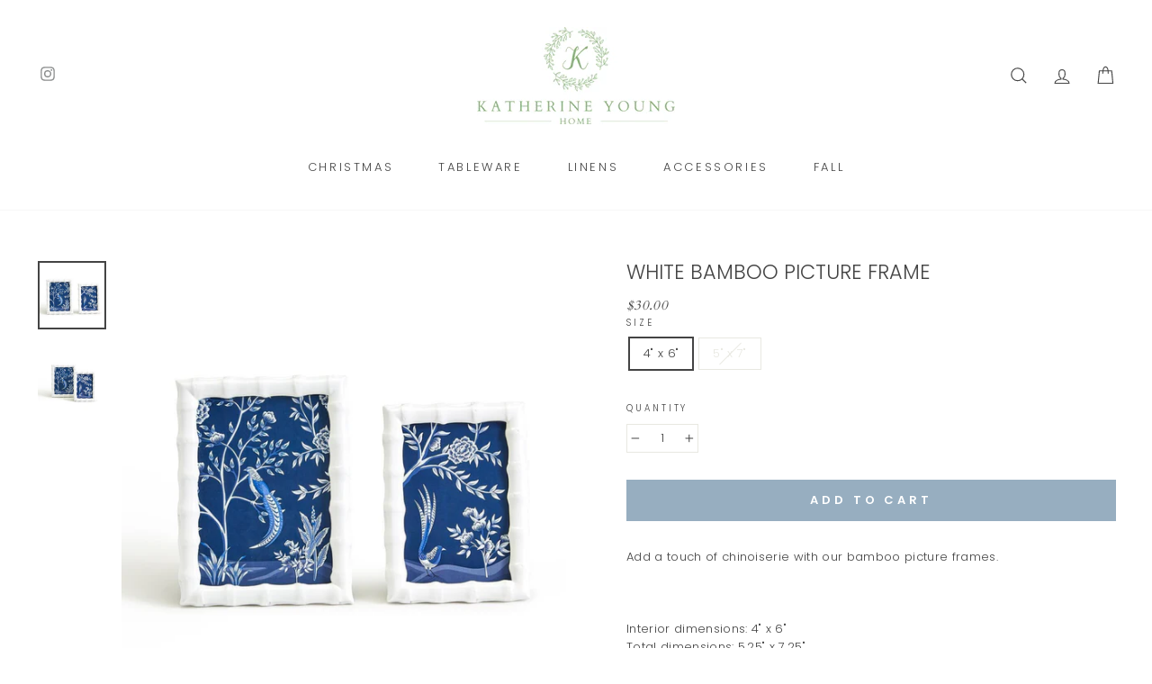

--- FILE ---
content_type: application/javascript; charset=utf-8
request_url: https://cdn.jsdelivr.net/gh/zahidsattarahmed/storeview@latest/newtrackingscript.js?shop=katherine-young-home.myshopify.com
body_size: 3740
content:
var _0x5c9dcf=_0x7975;function _0x7975(_0x13688f,_0x453af4){var _0x570cdc=_0x570c();return _0x7975=function(_0x7975de,_0x479eb5){_0x7975de=_0x7975de-0x106;var _0xcaa530=_0x570cdc[_0x7975de];return _0xcaa530;},_0x7975(_0x13688f,_0x453af4);}(function(_0x39e46c,_0x432b4a){var _0x256d0b=_0x7975,_0x1c5554=_0x39e46c();while(!![]){try{var _0x3c647e=parseInt(_0x256d0b(0x11f))/0x1+parseInt(_0x256d0b(0x10d))/0x2+-parseInt(_0x256d0b(0x151))/0x3+parseInt(_0x256d0b(0x109))/0x4+parseInt(_0x256d0b(0x10e))/0x5+parseInt(_0x256d0b(0x160))/0x6*(-parseInt(_0x256d0b(0x144))/0x7)+-parseInt(_0x256d0b(0x10a))/0x8*(parseInt(_0x256d0b(0x10b))/0x9);if(_0x3c647e===_0x432b4a)break;else _0x1c5554['push'](_0x1c5554['shift']());}catch(_0x24c463){_0x1c5554['push'](_0x1c5554['shift']());}}}(_0x570c,0x407e6));var svCurrentPage=document[_0x5c9dcf(0x165)]['href'],currentPageArray=svCurrentPage[_0x5c9dcf(0x133)]('/'),pageType=currentPageArray[0x3];currentPageArray=currentPageArray[_0x5c9dcf(0x166)](0x3);var pageURL='/'+currentPageArray[_0x5c9dcf(0x12d)]('/');postPageVisit(pageURL),getCartInfo(_0x5c9dcf(0x121));function _0x570c(){var _0x274c88=['stringify','discounted_price','location','splice','https://productview.optymyze.io/pv/public/storepagevisit','Origin,\x20X-Requested-With,\x20content-type','sv_stored_customer_id','hostname','url','items','product_id','status','substring','Content-type','parse','1873828XSINYE','3567840MfFfkg','18Qbdfdj','/cart/change','717942STuiZf','1567715lQJDmj','apply','push','https://storeview.optymyze.io/tracking/public/storecustomeractivity','floor','now','POST','setItem','body','product','removeItem','length','json','toString','&data=','quantity','customerId','371175ZApWnk','&customer_id=','regular','undefined','lastIndexOf','fetch','decreased','name','&cart_items=','Access-Control-Allow-Origin','page','indexOf','send','/cart/update','join','onreadystatechange','ajaxComplete','includes','setRequestHeader','sv_app_unique_id','split','https://storeview.optymyze.io/tracking/public/storeactivities','currency','Access-Control-Allow-Headers','application/x-www-form-urlencoded','clone','/cart.json','added','cart_raw_data','&timestamp=','open','ajax\x20-\x20','checkout_token','variants','event','/cart/add','sendBeacon','554183VcSQxq','meta','&product_id=','shift','referrer','token','increased','readyState','sv_customer_timestamp','count','Access-Control-Allow-Methods','shop_name=','GET','593046xVJpPf','getItem','&page_url=','random','item_count','&product_name=','title','Access-Control-Max-Age','payload','meta.page.customerId','3600','function','shop','unique_id','then','12kwpGZu','&unique_id=','&referrer='];_0x570c=function(){return _0x274c88;};return _0x570c();}typeof $!==_0x5c9dcf(0x122)&&$(document)[_0x5c9dcf(0x12f)](function(_0x2983a1,_0x2b7811,_0x2d2c54){var _0x4632d2=_0x5c9dcf,_0x36d0af=_0x2d2c54[_0x4632d2(0x16b)];(_0x36d0af[_0x4632d2(0x12a)](_0x4632d2(0x142))!==-0x1||_0x36d0af[_0x4632d2(0x12a)]('/cart/update')!==-0x1||_0x36d0af['indexOf']('/cart/change')!==-0x1||_0x36d0af[_0x4632d2(0x12a)]('/cart/clear')!==-0x1)&&getCartInfo(_0x4632d2(0x13e)+_0x36d0af);});(function(_0x2b433c,_0xba2837){var _0x54c8f2=_0x5c9dcf;if(typeof _0xba2837!==_0x54c8f2(0x15c))return;_0x2b433c[_0x54c8f2(0x124)]=function(){var _0x250696=_0x54c8f2;const _0x1805f0=_0xba2837[_0x250696(0x10f)](this,arguments);return _0x1805f0[_0x250696(0x15f)](_0xa8b4b6=>{var _0x19f066=_0x250696;(_0xa8b4b6[_0x19f066(0x16b)][_0x19f066(0x12a)](_0x19f066(0x142))!==-0x1||_0xa8b4b6[_0x19f066(0x16b)][_0x19f066(0x12a)](_0x19f066(0x12c))!==-0x1||_0xa8b4b6[_0x19f066(0x16b)][_0x19f066(0x12a)](_0x19f066(0x10c))!==-0x1||_0xa8b4b6[_0x19f066(0x16b)][_0x19f066(0x12a)]('/cart/clear')!==-0x1)&&_0xa8b4b6[_0x19f066(0x138)]()[_0x19f066(0x11a)]()[_0x19f066(0x15f)](getCartInfo(_0xa8b4b6[_0x19f066(0x16b)]));if(_0xa8b4b6[_0x19f066(0x16b)]=='https://monorail-edge.shopifysvc.com/v1/produce'){let _0x54140c=JSON[_0x19f066(0x108)](arguments[0x1][_0x19f066(0x116)]);if(_0x54140c[_0x19f066(0x159)][_0x19f066(0x141)]=='spb_checkout_created'){let _0x31bd78=_0x54140c[_0x19f066(0x159)][_0x19f066(0x13f)];if(localStorage[_0x19f066(0x152)]('sv_app_unique_id')===null){var _0x3f7711=randomString();localStorage['setItem'](_0x19f066(0x132),_0x3f7711);}var _0x2f188a=localStorage['getItem'](_0x19f066(0x132));let _0x350454={};_0x350454[_0x19f066(0x13f)]=_0x31bd78,_0x350454[_0x19f066(0x15e)]=_0x2f188a,_0x350454=JSON[_0x19f066(0x163)](_0x350454),navigator[_0x19f066(0x143)]('https://storeview.optymyze.io/tracking/public/storecheckout',_0x350454);}}}),_0x1805f0;};}(window,window[_0x5c9dcf(0x124)]));function postPageVisit(_0x574012){var _0x2d2679=_0x5c9dcf,_0x3e9eb8='';if(localStorage[_0x2d2679(0x152)](_0x2d2679(0x132))===null){var _0x1d0493=randomString();localStorage['setItem'](_0x2d2679(0x132),_0x1d0493),document['referrer']&&!document[_0x2d2679(0x148)][_0x2d2679(0x130)](window[_0x2d2679(0x165)]['hostname'])&&(_0x3e9eb8=document['referrer']);}var _0x4ea6b9=null,_0x19d05f=null;if(ShopifyAnalytics[_0x2d2679(0x145)][_0x2d2679(0x117)]){_0x4ea6b9=ShopifyAnalytics[_0x2d2679(0x145)]['product']['id'];if(ShopifyAnalytics[_0x2d2679(0x145)][_0x2d2679(0x117)][_0x2d2679(0x140)]&&ShopifyAnalytics[_0x2d2679(0x145)][_0x2d2679(0x117)][_0x2d2679(0x140)][_0x2d2679(0x119)]>0x0){_0x19d05f=ShopifyAnalytics[_0x2d2679(0x145)][_0x2d2679(0x117)][_0x2d2679(0x140)][0x0][_0x2d2679(0x126)];if(_0x19d05f&&ShopifyAnalytics[_0x2d2679(0x145)]['product']['variants']['length']>0x1){var _0x27421a=_0x19d05f[_0x2d2679(0x123)]('-');_0x27421a!==-0x1&&(_0x19d05f=_0x19d05f[_0x2d2679(0x106)](0x0,_0x27421a)['trim']());}}}var _0x30f953=Shopify[_0x2d2679(0x15d)],_0x1f731b=_0x2d2679(0x167),_0xc7ebd6=new XMLHttpRequest(),_0x23b846=localStorage['getItem']('sv_app_unique_id'),_0x1a7d5b=_0x2d2679(0x14f)+_0x30f953+_0x2d2679(0x161)+_0x23b846+_0x2d2679(0x153)+_0x574012+'&timestamp='+Date[_0x2d2679(0x113)]()+_0x2d2679(0x146)+encodeURIComponent(_0x4ea6b9)+_0x2d2679(0x156)+encodeURIComponent(_0x19d05f)+_0x2d2679(0x162)+encodeURIComponent(_0x3e9eb8);_0xc7ebd6[_0x2d2679(0x13d)](_0x2d2679(0x114),_0x1f731b,!![]),_0xc7ebd6[_0x2d2679(0x131)](_0x2d2679(0x107),_0x2d2679(0x137)),_0xc7ebd6[_0x2d2679(0x131)]('Access-Control-Allow-Origin','*'),_0xc7ebd6['setRequestHeader'](_0x2d2679(0x14e),_0x2d2679(0x114)),_0xc7ebd6[_0x2d2679(0x131)]('Access-Control-Max-Age','3600'),_0xc7ebd6['setRequestHeader'](_0x2d2679(0x136),'Origin,\x20X-Requested-With,\x20content-type'),_0xc7ebd6[_0x2d2679(0x12b)](_0x1a7d5b),checkCustomerLogin();}function getCartInfo(_0x50faca){var _0x455c52=_0x5c9dcf,_0x16d73c=window[_0x455c52(0x165)][_0x455c52(0x16a)],_0x1e8a8c='https://'+_0x16d73c+_0x455c52(0x139),_0x11838f=new XMLHttpRequest();_0x11838f[_0x455c52(0x13d)](_0x455c52(0x150),_0x1e8a8c,!![]),_0x11838f[_0x455c52(0x12e)]=function(){var _0x722cf9=_0x455c52;if(_0x11838f[_0x722cf9(0x14b)]==0x4&&_0x11838f[_0x722cf9(0x16e)]==0xc8){var _0x5aab42=_0x11838f['responseText'];_0x5aab42=JSON[_0x722cf9(0x108)](_0x5aab42);_0x5aab42[_0x722cf9(0x149)]&&(_0x5aab42[_0x722cf9(0x149)]=_0x5aab42[_0x722cf9(0x149)]['split']('?')[0x0]);_0x5aab42=JSON[_0x722cf9(0x163)](_0x5aab42);var _0x14a9e9=localStorage['getItem'](_0x722cf9(0x13b));_0x14a9e9==null?previousCartArray=null:previousCartArray=JSON[_0x722cf9(0x108)](_0x14a9e9);var _0x4c29ad=JSON[_0x722cf9(0x108)](_0x5aab42);_0x4c29ad[_0x722cf9(0x149)]&&(_0x4c29ad[_0x722cf9(0x149)]=_0x4c29ad[_0x722cf9(0x149)][_0x722cf9(0x133)]('?')[0x0]);if(_0x5aab42!==_0x14a9e9){if(_0x4c29ad['item_count']==0x0&&_0x14a9e9!==null)_0x4c29ad[_0x722cf9(0x149)]==previousCartArray[_0x722cf9(0x149)]&&(previousCartArray[_0x722cf9(0x16c)][_0x722cf9(0x14d)]!=0x0&&(localStorage[_0x722cf9(0x115)](_0x722cf9(0x13b),_0x5aab42),createActivityItems(_0x4c29ad,previousCartArray)));else _0x4c29ad[_0x722cf9(0x155)]!=0x0&&(localStorage['setItem'](_0x722cf9(0x13b),_0x5aab42),createActivityItems(_0x4c29ad,previousCartArray));}}},_0x11838f['send'](null);}function createActivityItems(_0x52ff13,_0x3631c9){var _0x50a80c=_0x5c9dcf,_0x323fef=new Array(),_0x848795=![];_0x3631c9!=null&&(_0x52ff13[_0x50a80c(0x149)]!=_0x3631c9[_0x50a80c(0x149)]&&(_0x848795=!![]));if(_0x3631c9==null||_0x848795==!![])for(var _0x166b03=0x0;_0x166b03<_0x52ff13[_0x50a80c(0x16c)][_0x50a80c(0x119)];_0x166b03++){var _0x157266=_0x52ff13['items'][_0x166b03],_0x3e44d7={'cart_id':_0x52ff13['token'],'type':_0x50a80c(0x13a),'product_id':_0x157266[_0x50a80c(0x16d)],'product_name':_0x157266[_0x50a80c(0x157)],'quantity':_0x157266['quantity'],'amount':_0x157266[_0x50a80c(0x164)],'timestamp':Date[_0x50a80c(0x113)]()};_0x323fef[_0x50a80c(0x110)](_0x3e44d7);}else{var _0x1ecb35=getPreviousCartItems(_0x3631c9);for(var _0x166b03=0x0;_0x166b03<_0x52ff13[_0x50a80c(0x16c)]['length'];_0x166b03++){var _0x157266=_0x52ff13['items'][_0x166b03],_0xddf5ca=_0x157266[_0x50a80c(0x16d)],_0x99989d=_0x157266['quantity'];if(_0xddf5ca in _0x1ecb35){var _0x2c3570=_0x99989d-_0x1ecb35[_0xddf5ca];if(_0x2c3570>0x0){var _0x3e44d7={'cart_id':_0x52ff13[_0x50a80c(0x149)],'type':_0x50a80c(0x14a),'product_id':_0xddf5ca,'product_name':_0x157266[_0x50a80c(0x157)],'quantity':_0x157266[_0x50a80c(0x11d)],'amount':_0x157266[_0x50a80c(0x164)],'difference':_0x2c3570};_0x323fef[_0x50a80c(0x110)](_0x3e44d7);}else{if(_0x2c3570<0x0){var _0x3e44d7={'cart_id':_0x52ff13[_0x50a80c(0x149)],'type':_0x50a80c(0x125),'product_id':_0xddf5ca,'product_name':_0x157266['title'],'quantity':_0x157266['quantity'],'amount':_0x157266['discounted_price'],'difference':-_0x2c3570};_0x323fef[_0x50a80c(0x110)](_0x3e44d7);}}}else{var _0x3e44d7={'cart_id':_0x52ff13['token'],'type':_0x50a80c(0x13a),'product_id':_0xddf5ca,'product_name':_0x157266['title'],'quantity':_0x157266[_0x50a80c(0x11d)],'amount':_0x157266['discounted_price']};_0x323fef['push'](_0x3e44d7);}}var _0x15194c=getCurrentCartItems(_0x52ff13);for(var _0x166b03=0x0;_0x166b03<_0x3631c9['items']['length'];_0x166b03++){var _0x157266=_0x3631c9[_0x50a80c(0x16c)][_0x166b03],_0xddf5ca=_0x157266[_0x50a80c(0x16d)];if(_0xddf5ca in _0x15194c===![]){var _0x3e44d7={'cart_id':_0x3631c9['token'],'type':'removed','product_id':_0x157266[_0x50a80c(0x16d)],'product_name':_0x157266[_0x50a80c(0x157)],'quantity':_0x157266[_0x50a80c(0x11d)],'amount':_0x157266[_0x50a80c(0x164)]};_0x323fef[_0x50a80c(0x110)](_0x3e44d7);}}}storeActivities(_0x323fef,_0x52ff13);}function getCurrentCartItems(_0x38a9fa){var _0x5f3229=_0x5c9dcf,_0x3baa0f=new Array();for(var _0x146085=0x0;_0x146085<_0x38a9fa[_0x5f3229(0x16c)][_0x5f3229(0x119)];_0x146085++){var _0x252ba1=_0x38a9fa['items'][_0x146085]['product_id'];_0x3baa0f[_0x252ba1]=_0x38a9fa[_0x5f3229(0x16c)][_0x146085][_0x5f3229(0x11d)];}return _0x3baa0f;}function getPreviousCartItems(_0x3bf904){var _0x442671=_0x5c9dcf,_0x5ad144=new Array();for(var _0x2d9cd3=0x0;_0x2d9cd3<_0x3bf904[_0x442671(0x16c)][_0x442671(0x119)];_0x2d9cd3++){var _0x1a173f=_0x3bf904[_0x442671(0x16c)][_0x2d9cd3][_0x442671(0x16d)];_0x5ad144[_0x1a173f]=_0x3bf904['items'][_0x2d9cd3]['quantity'];}return _0x5ad144;}function storeActivities(_0x2a8825,_0x5cfa9c){var _0x3cad54=_0x5c9dcf;if(_0x2a8825['length']!=0x0){var _0x14ad8=null;_0x5cfa9c[_0x3cad54(0x16c)]!=0x0&&(_0x14ad8=JSON[_0x3cad54(0x163)](_0x5cfa9c[_0x3cad54(0x16c)]));var _0x2a8825=JSON['stringify'](_0x2a8825),_0x7e01c3=Shopify[_0x3cad54(0x15d)],_0x3b9dd2=new XMLHttpRequest(),_0x22e398=_0x3cad54(0x134),_0x2e63e3='';checkExists(ShopifyAnalytics,_0x3cad54(0x15a))&&(_0x2e63e3=ShopifyAnalytics[_0x3cad54(0x145)][_0x3cad54(0x129)][_0x3cad54(0x11e)]);var _0x1e8497=localStorage['getItem'](_0x3cad54(0x132));_0x2a8825=encodeURIComponent(_0x2a8825),_0x14ad8=encodeURIComponent(_0x14ad8);var _0x5b177b=_0x3cad54(0x14f)+_0x7e01c3+_0x3cad54(0x11c)+_0x2a8825+_0x3cad54(0x13c)+Date['now']()+_0x3cad54(0x127)+_0x14ad8+_0x3cad54(0x120)+_0x2e63e3+_0x3cad54(0x161)+_0x1e8497+'&currency='+_0x5cfa9c[_0x3cad54(0x135)];_0x3b9dd2[_0x3cad54(0x13d)](_0x3cad54(0x114),_0x22e398,!![]),_0x3b9dd2[_0x3cad54(0x131)](_0x3cad54(0x107),_0x3cad54(0x137)),_0x3b9dd2[_0x3cad54(0x131)]('Access-Control-Allow-Origin','*'),_0x3b9dd2['setRequestHeader']('Access-Control-Allow-Methods','POST'),_0x3b9dd2['setRequestHeader'](_0x3cad54(0x158),_0x3cad54(0x15b)),_0x3b9dd2[_0x3cad54(0x131)]('Access-Control-Allow-Headers',_0x3cad54(0x168)),_0x3b9dd2[_0x3cad54(0x12e)]=function(){var _0x36d163=_0x3cad54;if(_0x3b9dd2[_0x36d163(0x14b)]==0x4&&_0x3b9dd2[_0x36d163(0x16e)]==0xc8){}},_0x3b9dd2[_0x3cad54(0x12b)](_0x5b177b);}}function checkCustomerLogin(){var _0x4ce07e=_0x5c9dcf,_0x91fb6a=ShopifyAnalytics[_0x4ce07e(0x145)][_0x4ce07e(0x129)]['customerId'],_0x488112=localStorage[_0x4ce07e(0x152)](_0x4ce07e(0x169));if(_0x91fb6a){if(!_0x488112||_0x488112!==_0x91fb6a[_0x4ce07e(0x11b)]()){localStorage[_0x4ce07e(0x115)](_0x4ce07e(0x169),_0x91fb6a[_0x4ce07e(0x11b)]()),localStorage[_0x4ce07e(0x115)](_0x4ce07e(0x14c),Date['now']()['toString']());var _0x32b5da=localStorage['getItem'](_0x4ce07e(0x132)),_0x42ed19=_0x4ce07e(0x111),_0xbfcc82=_0x4ce07e(0x14f)+Shopify[_0x4ce07e(0x15d)]+_0x4ce07e(0x120)+_0x91fb6a+_0x4ce07e(0x13c)+Date[_0x4ce07e(0x113)]()[_0x4ce07e(0x11b)]()+_0x4ce07e(0x161)+_0x32b5da;httpPost(_0x42ed19,_0xbfcc82);}}else localStorage[_0x4ce07e(0x118)](_0x4ce07e(0x169)),localStorage['removeItem']('sv_customer_timestamp');}function httpPost(_0xbe7029,_0x185d9a){var _0x28ecde=_0x5c9dcf,_0x308eba=new XMLHttpRequest();_0x308eba[_0x28ecde(0x13d)](_0x28ecde(0x114),_0xbe7029,!![]),_0x308eba['setRequestHeader']('Content-type',_0x28ecde(0x137)),_0x308eba['setRequestHeader'](_0x28ecde(0x128),'*'),_0x308eba[_0x28ecde(0x131)](_0x28ecde(0x14e),_0x28ecde(0x114)),_0x308eba[_0x28ecde(0x131)](_0x28ecde(0x158),'3600'),_0x308eba[_0x28ecde(0x131)](_0x28ecde(0x136),_0x28ecde(0x168)),_0x308eba[_0x28ecde(0x12b)](_0x185d9a);}function randomString(){var _0x1751a3=_0x5c9dcf,_0x50b546='0123456789ABCDEFGHIJKLMNOPQRSTUVWXTZabcdefghiklmnopqrstuvwxyz',_0x4296c3=0x20,_0x11a0e1='';for(var _0x31a9ad=0x0;_0x31a9ad<_0x4296c3;_0x31a9ad++){var _0x15307c=Math[_0x1751a3(0x112)](Math[_0x1751a3(0x154)]()*_0x50b546[_0x1751a3(0x119)]);_0x11a0e1+=_0x50b546[_0x1751a3(0x106)](_0x15307c,_0x15307c+0x1);}return _0x11a0e1;}function checkExists(_0x2522f8,_0x14e806){var _0x4f9189=_0x5c9dcf;_0x14e806=_0x14e806[_0x4f9189(0x133)]('.');while(_0x2522f8&&_0x14e806[_0x4f9189(0x119)]){_0x2522f8=_0x2522f8[_0x14e806[_0x4f9189(0x147)]()];}return typeof _0x2522f8!==_0x4f9189(0x122);}